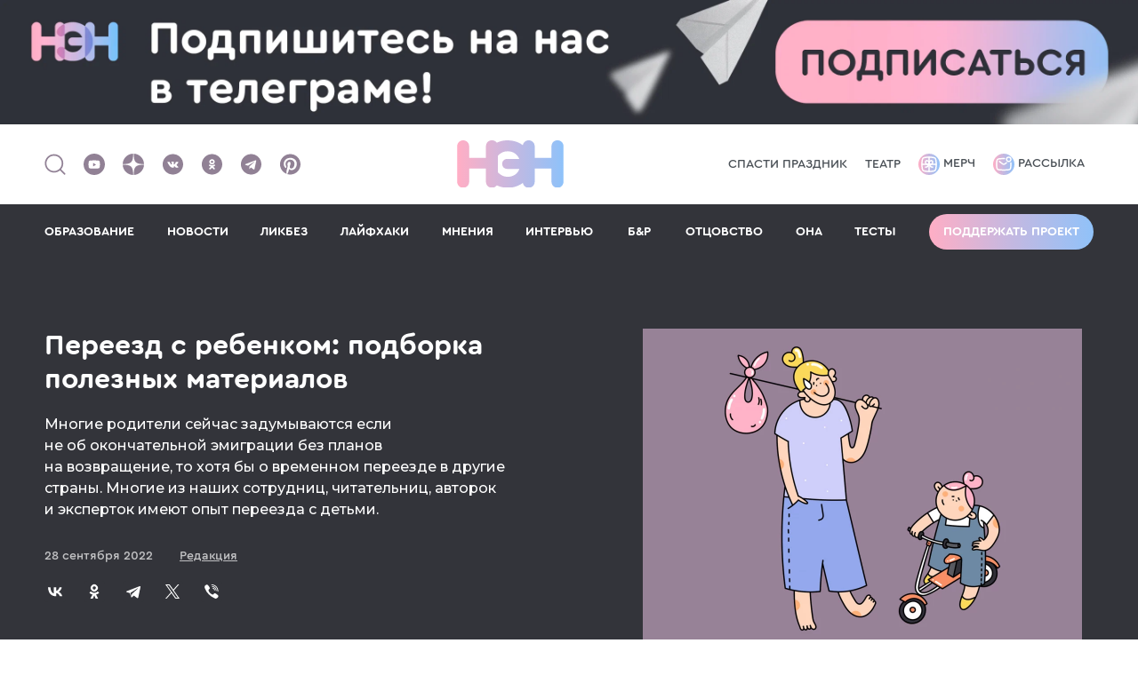

--- FILE ---
content_type: text/html; charset=UTF-8
request_url: https://n-e-n.ru/pereezd-s-rebenkom/
body_size: 16173
content:
    <!DOCTYPE html>
    <html lang="ru-RU">

    <head>
        <title>Переезд с ребенком: подборка полезных материалов</title>
<meta charset="utf-8">
<meta name="viewport" content="width=device-width,minimum-scale=1,maximum-scale=5">
<meta http-equiv="X-UA-Compatible" content="IE=edge">
<meta name="yandex-verification" content="57ec6f7eb64a7350"/>
<meta name="yandex-verification" content="468dfd0823cd5f56"/>
<meta name="google-site-verification" content="eBCSzFGfYCBvZXfqhjSNMkTxD64oPec4I5rzdZyCoMM"/>
<meta name="pmail-verification" content="3ad1f41814b0364143257c2f152d8546">
<meta name="p:domain_verify" content="76d030d387ca910fd4c25078fd37d1bd"/>
<meta name="verify-admitad" content="ddfb671477" />
<meta name="mailru-verification" content="b5142ba480c9e1c2" />
<meta name="verify-zsb8mnllsu" content="kv6css7kgy">

<meta property="fb:pages" content="1845534045662935"/>

<link rel="icon" type="image/svg+xml" href="/img/favicons/favicon.svg">
<!--<link rel="icon" type="image/png" href="/img/favicons/favicon.png">-->
<link rel="apple-touch-icon" sizes="180x180" href="/img/favicons/apple-touch-icon.png?v2">
<link rel="icon" type="image/png" sizes="32x32" href="/img/favicons/favicon-32x32.png?v2">
<link rel="icon" type="image/png" sizes="16x16" href="/img/favicons/favicon-16x16.png?v2">
<link rel="manifest" href="/img/favicons/site.webmanifest?v2">
<link rel="mask-icon" href="/img/favicons/safari-pinned-tab.svg?v2" color="#5bbad5">
<link rel="shortcut icon" href="/img/favicons/favicon.ico?v2">
<meta name="msapplication-TileColor" content="#da532c">
<meta name="msapplication-config" content="/img/favicons/browserconfig.xml?v2">
<meta name="theme-color" content="#ffffff">

<meta name="description" content="Многие родители сейчас задумываются если не об окончательной эмиграции без планов на возвращение, то хотя бы о временном переезде в другие страны. Многие из наших сотрудниц, читательниц, авторок и эксперток имеют опыт переезда с детьми.">
    <meta property="og:site_name" content="НЭН">
    <meta property="og:type" content="article">
    <meta property="og:title" content="Переезд с ребенком: подборка полезных материалов">
    <meta property="og:description" content="Многие родители сейчас задумываются если не об окончательной эмиграции без планов на возвращение, то хотя бы о временном переезде в другие страны. Многие из наших сотрудниц, читательниц, авторок и эксперток имеют опыт переезда с детьми.">
    <meta property="og:tags" content="">
    <meta property="og:url" content="https://n-e-n.ru/pereezd-s-rebenkom/">
    <meta property="og:image" content="https://n-e-n.ru/images/2022-09-28/6334096730c22_1024x512.jpg.webp">
    <meta property="og:image:width" content="1024">
    <meta property="og:image:height" content="512">


<script type="application/ld+json">{
    "@context": "https://schema.org",
    "@graph": [
        {
            "@type": "BreadcrumbList",
            "itemListElement": [
                {
                    "@type": "ListItem",
                    "position": 1,
                    "item": {
                        "@id": "https://n-e-n.ru/category/lifehacks/",
                        "name": "Лайфхаки"
                    }
                }
            ]
        },
        {
            "@type": "Article",
            "@id": "https://n-e-n.ru/pereezd-s-rebenkom/#articleBody",
            "headline": "Переезд с ребенком: подборка полезных материалов",
            "description": "Многие родители сейчас задумываются если не об окончательной эмиграции без планов на возвращение, то хотя бы о временном переезде в другие страны. Многие из наших сотрудниц, читательниц, авторок и эксперток имеют опыт переезда с детьми.",
            "image": "/images/2022-09-28/6334095a28059_1200x675.jpg.webp",
            "author": {
                "@type": "Person",
                "name": "Редакция",
                "url": "https://n-e-n.ru/user/9-redakcia/"
            },
            "publisher": {
                "@type": "Organization",
                "name": "НЭН",
                "logo": {
                    "@type": "ImageObject",
                    "url": "https://n-e-n.ru/img/nen_logo_new.svg"
                }
            },
            "datePublished": "2022-09-28T15:00:00+03:00",
            "mainEntityOfPage": {
                "@type": "WebPage",
                "@id": "https://n-e-n.ru/pereezd-s-rebenkom/#articleBody"
            },
            "articleSection": "Лайфхаки",
            "keywords": "0-6 мес, 7-12 мес, 1-2 года, 2-3 года, 3-6 лет, 7-10 лет, Подростки, общество, путешествия",
            "url": "https://n-e-n.ru/pereezd-s-rebenkom/"
        }
    ]
}</script>
        <meta name="csrf-param" content="_csrf-frontend">
<meta name="csrf-token" content="u7Byguc9FgmMdyTcB5SfVnSTk91TQsQrTRuprsKptgXx_B62lFZXYscWTeUz2dhvH_HxqSkmtVo3UNnFp--EbA==">
        <meta name="twitter:card" content="summary_large_image">
<meta name="twitter:title" content="Переезд с ребенком: подборка полезных материалов">
<meta name="twitter:description" content="Многие родители сейчас задумываются если не об окончательной эмиграции без планов на возвращение, то хотя бы о временном переезде в другие страны. Многие из наших сотрудниц, читательниц, авторок и эксперток имеют опыт переезда с детьми.">
<meta name="twitter:image" content="https://n-e-n.ru/images/2022-09-28/6334096730c22_0x0.jpg.webp">
<link href="https://n-e-n.ru/pereezd-s-rebenkom/" rel="canonical">
<link href="https://n-e-n.ru/amp/pereezd-s-rebenkom/" rel="amphtml">
<link href="/theme/scss/index.min.css?v=95" rel="stylesheet">
<link href="/setka/clients/VR2eHQZn2B2nrvZXVIMoUBobbv0ujq4W/css/6412____________________1_641.min.css" rel="stylesheet">
<link href="/theme/scss/pages/article.min.css?v=105" rel="stylesheet">
<style>
        .adfox-desktop, .adfox-mobile {
            margin: 20px 0;
        }
        </style>
<script src="/theme/js/counter.min.js?v=69"></script>    </head>

    <body>

    
    

<div class="banner-center">
    <!--AdFox START-->
    <!--ezhikezhik_2015-->
    <!--Площадка: n-e-n.ru / Desktop / Billboard 100%x200 / Branding-->
    <!--Категория: <не задана>-->
    <!--Тип баннера: Billboard-->
    <div id="adfox_16121769500717574"></div>
</div>


<header class="header">
    <div class="container">
        <div class="left">
            <a href="#">
                <span class="header__search">
                    <img src="/img/search.svg" alt="" width="26" height="27">
                </span>
            </a>
            <div class="social">
    <a href="https://www.youtube.com/@CHIPSjournal" target="_blank"
       aria-label="Наш Youtube канал">
        <svg width="24" height="24"><use xlink:href="/img/soc.sprite.svg?v=3#soc-youtube"></use></svg>
    </a>
    <a href="https://dzen.ru/nenru" target="_blank" aria-label="Наша страница в Дзен">
        <svg width="24" height="24"><use xlink:href="/img/soc.sprite.svg?v=3#soc-zen"></use></svg>
    </a>
    <a href="https://vk.com/net_eto_normalno" target="_blank" aria-label="Наше сообщество в VK">
        <svg width="25" height="24"><use xlink:href="/img/soc.sprite.svg?v=3#soc-vk"></use></svg>
    </a>
    <!-- mail.ru -->
    <a href="https://ok.ru/netetonorm" target="_blank" aria-label="Наша страница в Одноклассниках">
        <svg width="25" height="24"><use xlink:href="/img/soc.sprite.svg?v=3#soc-ok"></use></svg>
    </a>
    <a href="https://telegram.me/net_etonorm" target="_blank" aria-label="Наш канал в Телеграм">
        <svg width="25" height="24"><use xlink:href="/img/soc.sprite.svg?v=3#soc-tg"></use></svg>
    </a>
    <a href="https://www.pinterest.com/net_eto_normalno/" target="_blank"
       aria-label="Наша страница в Pinterest">
        <svg width="25" height="24"><use xlink:href="/img/soc.sprite.svg?v=3#soc-pinterest"></use></svg>
    </a>
</div>
        </div>
        <div class="header__logo">
            <a href="/" aria-label="Логотип">
                <img src="/img/nen_logo_new.svg" alt="">
            </a>
        </div>
        <div class="spec-project header-link">
                            <a href="https://kto-ukral-prazdnik.n-e-n.ru/?utm_source=nen" target="_blank">Спасти праздник</a>                            <a href="https://n-e-n.ru/mandariny-na-yolke-i-domashniy-teatr/" target="_blank">Театр</a>                    </div>
        <div class="right header-link">
            <a href="https://shop.n-e-n.ru/" target="_blank">
                <img src="/img/merch.svg" alt="">
                Мерч
            </a>
            <a href="https://mailganer.com/landing/53233/" id="rasssylka" target="_blank">
                <img src="/img/rassylka.svg" alt="">
                Рассылка
            </a>
        </div>
        <div class="button-menu-container">
                        <div class="header__button-menu">
                <span class="line"></span><span class="line"></span><span class="line"></span>
            </div>
        </div>
    </div>

    <div class="header__menu">
        <div class="container">
            <div class="link-menu"><a class="" href="https://n-e-n.ru/tag/88/%D0%BE%D0%B1%D1%80%D0%B0%D0%B7%D0%BE%D0%B2%D0%B0%D0%BD%D0%B8%D0%B5/" target="_self">ОБРАЗОВАНИЕ</a></div><div class="link-menu"><a class="" href="/category/ithappened/" target="_self">НОВОСТИ</a></div><div class="link-menu"><a class="" href="/category/diy/" target="_self">ЛИКБЕЗ</a></div><div class="link-menu"><a class="" href="/category/lifehacks/" target="_self">ЛАЙФХАКИ</a></div><div class="link-menu"><a class="" href="/category/opinions/" target="_self">МНЕНИЯ</a></div><div class="link-menu"><a class="" href="/category/interview/" target="_self">ИНТЕРВЬЮ</a></div><div class="link-menu"><a class="" href="/category/bnr/" target="_self">Б&Р</a></div><div class="link-menu"><a class="" href="/category/fathers/" target="_self">ОТЦОВСТВО</a></div><div class="link-menu"><a class="" href="/tag/102/она/" target="_self">ОНА</a></div><div class="link-menu"><a class="" href="/quizes/" target="_self">ТЕСТЫ</a></div>                            <div class="show-mobile"><a href="https://kto-ukral-prazdnik.n-e-n.ru/?utm_source=nen" target="_blank">Спасти праздник</a></div>
                            <div class="show-mobile"><a href="https://n-e-n.ru/mandariny-na-yolke-i-domashniy-teatr/" target="_blank">Театр</a></div>
                        <div>
                <a class="button border-gradient support-project" href="/donation/">Поддержать проект</a>
            </div>
            <div class="header__social-mobile">
                <div class="social">
                    <div class="social">
    <a href="https://www.youtube.com/@CHIPSjournal" target="_blank"
       aria-label="Наш Youtube канал">
        <svg width="24" height="24"><use xlink:href="/img/soc.sprite.svg?v=3#soc-youtube"></use></svg>
    </a>
    <a href="https://dzen.ru/nenru" target="_blank" aria-label="Наша страница в Дзен">
        <svg width="24" height="24"><use xlink:href="/img/soc.sprite.svg?v=3#soc-zen"></use></svg>
    </a>
    <a href="https://vk.com/net_eto_normalno" target="_blank" aria-label="Наше сообщество в VK">
        <svg width="25" height="24"><use xlink:href="/img/soc.sprite.svg?v=3#soc-vk"></use></svg>
    </a>
    <!-- mail.ru -->
    <a href="https://ok.ru/netetonorm" target="_blank" aria-label="Наша страница в Одноклассниках">
        <svg width="25" height="24"><use xlink:href="/img/soc.sprite.svg?v=3#soc-ok"></use></svg>
    </a>
    <a href="https://telegram.me/net_etonorm" target="_blank" aria-label="Наш канал в Телеграм">
        <svg width="25" height="24"><use xlink:href="/img/soc.sprite.svg?v=3#soc-tg"></use></svg>
    </a>
    <a href="https://www.pinterest.com/net_eto_normalno/" target="_blank"
       aria-label="Наша страница в Pinterest">
        <svg width="25" height="24"><use xlink:href="/img/soc.sprite.svg?v=3#soc-pinterest"></use></svg>
    </a>
</div>
                </div>
            </div>
        </div>
    </div>

        <!--AdFox START-->
    <!--ezhikezhik_2015-->
    <!--Площадка: n-e-n.ru / Mobile / Mobile_Top-->
    <!--Категория: <не задана>-->
    <!--Тип баннера: Mobile-->
    <div id="adfox_161217702470014171"></div>
    </header>

    
<div class="article-page article-page-image-2">
    <div class="inner-page-content-branding">
        <!-- Контейнер для брендинга -->
    </div>
    <div class="bg-block">
        <div class="container-inner">
            <div class="container-inner__left">
                <div class="container-small">
                    <div class="frame-container">
                        <div class="title">
                            <a href="/category/lifehacks/">
                                Лайфхаки                            </a>
                        </div>
                                                                    </div>
                </div>
            </div>
        </div>
        <div class="container">
            <div class="card-page bg-none">
                <div class="card-page__left">
                    <h1 class="title-h1">
                        Переезд с ребенком: подборка полезных материалов                    </h1>

                    <div class="text-page">Многие родители сейчас задумываются если не об окончательной эмиграции без планов на возвращение, то хотя бы о временном переезде в другие страны. Многие из наших сотрудниц, читательниц, авторок и эксперток имеют опыт переезда с детьми.</div>
                    <div class="info">
                        <time class="date" datetime="2022-09-28">
                            28 сентября 2022                        </time>
                        <div class="name">
                            <a href="https://n-e-n.ru/user/9-redakcia/">
                                <span>Редакция</span>
                            </a>
                        </div>
                    </div>
                    <div class="social-2">
                        <style>
    .ya-share2__list li {
        margin: 10px 10px 10px 10px !important;
    }
    .ya-share2__list li:first-child {
        margin-left: 0 !important;
    }

    .ya-share2__container.ya-share2__container_color-scheme_blackwhite .ya-share2__badge,
    .ya-share2__container.ya-share2__container_color-scheme_blackwhite .ya-share2__mobile-popup-badge {
        background-color: #33343A;
    }
</style>
<script src="https://yastatic.net/share2/share.js"></script>
<div class="ya-share2" data-curtain data-color-scheme="blackwhite"
     data-services="vkontakte,odnoklassniki,telegram,twitter,viber">
</div>                    </div>
                </div>
                                <div class="card-page__right">
                    <div class="image">
                        <img src="/images/2022-09-28/6334095a28059_1040x720.jpg.webp"
                             alt=""
                             title="">

                    </div>
                                            <div class="image-caption">
                            Иллюстрация Лизы Стрельцовой                        </div>
                                    </div>
                            </div>
        </div>
    </div>
    <div class="container-inner">
        <div class="container-inner__left">
            <div class="container-small">
                                    <div class="tags">
                                                    <div class="tag">#<a href="/tag/1/0-6 мес/">0-6 мес</a></div>
                                                    <div class="tag">#<a href="/tag/2/7-12 мес/">7-12 мес</a></div>
                                                    <div class="tag">#<a href="/tag/3/1-2 года/">1-2 года</a></div>
                                                    <div class="tag">#<a href="/tag/4/2-3 года/">2-3 года</a></div>
                                                    <div class="tag">#<a href="/tag/5/3-6 лет/">3-6 лет</a></div>
                                                    <div class="tag">#<a href="/tag/6/7-10 лет/">7-10 лет</a></div>
                                                    <div class="tag">#<a href="/tag/7/Подростки/">Подростки</a></div>
                                                    <div class="tag">#<a href="/tag/12/общество/">общество</a></div>
                                                    <div class="tag">#<a href="/tag/38/путешествия/">путешествия</a></div>
                                            </div>
                
                                    <div class="article-content" id="articleBody">
                        <div class="stk-post stk-layout_6col_26605 stk-theme_35113" data-stk="{&quot;images&quot;:[]}" data-ui-id="post" data-ce-tag="post" data-reset-type="class" data-layout-type="limited" data-editor-version="3.2.8-rc1"><p class="stk-reset stk-theme_35113__mb_15" data-ce-tag="paragraph">Чтобы помочь вам найти все наши материалы по&nbsp;теме эмиграции, составили для вас подборку, которая поможет сориентироваться в&nbsp;теме, начать действовать и&nbsp;помогать себе и&nbsp;детям справиться со&nbsp;всеми трудностями, которые неизбежно повлечет за&nbsp;собой переезд.</p><div class="stk-grid" data-ce-tag="grid"><div data-col-width="1" class="stk-grid-col" data-stk-css="" data-stk-css-m="" data-ce-tag="grid-col"><a class="stk-theme_35113__stk-btn_1586787256182 stk-theme_35113__style_font_style-1579550493795 stk-reset align-left" href="#doroga" data-stk-button="1" data-ce-tag="button">Дорога</a></div><div data-col-width="1" class="stk-grid-col" data-stk-css="" data-stk-css-m="" data-ce-tag="grid-col"><a class="stk-theme_35113__stk-btn_1586787256182 stk-theme_35113__style_font_style-1579550493795 stk-reset align-left" href="#adaptacija" data-stk-button="1" data-ce-tag="button">Адаптация</a></div><div data-col-width="1" class="stk-grid-col" data-stk-css="" data-stk-css-m="" data-ce-tag="grid-col"><a class="stk-theme_35113__stk-btn_1586787256182 stk-theme_35113__style_font_style-1579550493795 stk-reset align-left" href="#obr" data-stk-button="1" data-ce-tag="button">Образование</a></div><div data-col-width="1" class="stk-grid-col" data-stk-css="" data-stk-css-m="" data-ce-tag="grid-col"><a class="stk-theme_35113__stk-btn_1586787256182 stk-theme_35113__style_font_style-1579550493795 stk-reset align-left" href="#knigi" data-stk-button="1" data-ce-tag="button">Книги</a></div><div data-col-width="1" class="stk-grid-col stk-grid-col_last" data-ce-tag="grid-col"><a class="stk-theme_35113__stk-btn_1586787256182 stk-theme_35113__style_font_style-1579550493795 stk-reset align-left" href="#opyt" data-stk-button="1" data-ce-tag="button">Опыт</a></div><div data-col-width="1" class="stk-grid-col stk-grid-col_empty" data-ce-tag="grid-col"><p class="ce-element--empty stk-element_no-text stk-reset" data-ce-tag="paragraph"></p></div></div><h3 class="stk-theme_35113__style_medium_header stk-theme_35113__mb_05 stk-reset" data-ce-tag="paragraph" id="doroga"><strong class="stk-reset">Дорога</strong></h3><ul class="stk-theme_35113__mb_15 stk-reset stk-theme_35113__style_small_header" data-ce-tag="list"><li class="stk-reset stk-list-item stk-theme_35113__style_small_header" data-ce-tag="list-item"><a href="https://chips-journal.ru/reviews/10-neocevidnyh-lajfhakov-dla-dolgoj-dorogi-s-det-mi-v-masine" target="_blank" class="stk-reset">Лайфхаки для долгой дороги на&nbsp;машине</a></li><li class="stk-reset stk-list-item stk-theme_35113__style_small_header" data-ce-tag="list-item"><a href="https://n-e-n.ru/puteshestvie-s-rebenkom/" target="_blank" class="stk-reset">Лайфхаки для долгой дороги на&nbsp;машине 2</a></li><li class="stk-reset stk-list-item stk-theme_35113__style_small_header" data-ce-tag="list-item"><a href="https://chips-journal.ru/reviews/doroga-bez-gadzetov-cem-zanat-rebenka-v-masine" target="_blank" class="stk-reset">Чем занять ребенка в&nbsp;машине</a> (развлечения без гаджетов&nbsp;— подойдет детям, которых укачивает от&nbsp;экранов)</li><li class="stk-reset stk-list-item stk-theme_35113__style_small_header" data-ce-tag="list-item"><a href="https://chips-journal.ru/nd/mam-eshe-dolgo" target="_blank" class="stk-reset">Чем занять ребенка в&nbsp;машине 2</a></li><li class="stk-reset stk-list-item stk-theme_35113__style_small_header" data-ce-tag="list-item"><a href="https://n-e-n.ru/autobaby/" target="_blank" class="stk-reset">Что взять в&nbsp;машину, чтобы облегчить ребенку длительный переезд</a></li><li class="stk-reset stk-list-item stk-theme_35113__style_small_header" data-ce-tag="list-item"><a href="https://chips-journal.ru/reviews/a-kogda-my-uze-priletim-cem-zanat-rebenka-v-samolete" target="_blank" class="stk-reset" data-gtm-vis-has-fired-10171822_255="1">Чем занять ребенка в&nbsp;самолете</a> (бонус:&nbsp;<a href="https://chips-journal.ru/reviews/kogda-rebenok-mozet-putesestvovat-odin-otvecaem-na-vaznye-voprosy" target="_blank" class="stk-reset" data-gtm-vis-has-fired-10171822_255="1">все, что вам нужно знать</a>, если вам придется отправить ребенка в&nbsp;самостоятельный перелет)</li><li class="stk-reset stk-list-item stk-theme_35113__style_small_header" data-ce-tag="list-item"><a href="https://n-e-n.ru/train/" target="_blank" class="stk-reset">Как организовать поездку на&nbsp;поезде</a></li><li class="stk-reset stk-list-item stk-theme_35113__style_small_header" data-ce-tag="list-item"><a href="https://chips-journal.ru/reviews/15-kompaktnyh-igr-dla-otpuska" target="_blank" class="stk-reset">Компактные игры в&nbsp;дорогу</a></li><li class="stk-reset stk-list-item stk-theme_35113__style_small_header" data-ce-tag="list-item"><a href="https://chips-journal.ru/reviews/5-durackih-no-effektivnyh-sposobov-napravit-razdrazenie-detej-v-bezopasnoe-ruslo" target="_blank" class="stk-reset">Как успокоить ребенка в&nbsp;дороге</a></li><li class="stk-reset stk-list-item stk-theme_35113__style_small_header" data-ce-tag="list-item"><a href="https://chips-journal.ru/reviews/pereezd-s-rebenkom-7-poleznyh-sovetov" target="_blank" class="stk-reset">Как организовать переезд: короткая инструкция</a></li></ul><h3 class="stk-theme_35113__style_medium_header stk-theme_35113__mb_05 stk-reset" data-ce-tag="paragraph" id="adaptacija">Адаптация на&nbsp;новом месте</h3><ul class="stk-theme_35113__mb_15 stk-reset stk-theme_35113__style_small_header" data-ce-tag="list"><li class="stk-reset stk-list-item stk-theme_35113__style_small_header" data-ce-tag="list-item"><a href="https://chips-journal.ru/reviews/Deti-i-emigracia-eto-neprosto" target="_blank" class="stk-reset">Разборов мифов о&nbsp;детях в&nbsp;эмиграции</a></li><li class="stk-reset stk-list-item stk-theme_35113__style_small_header" data-ce-tag="list-item"><a href="https://chips-journal.ru/reviews/adaptacia-v-emigracii" target="_blank" class="stk-reset">Что нужно знать об&nbsp;адаптации взрослых</a></li><li class="stk-reset stk-list-item stk-theme_35113__style_small_header" data-ce-tag="list-item"><a href="https://chips-journal.ru/nd/ne-otmenit" target="_blank" class="stk-reset">Как помочь ребенку освоиться в&nbsp;новой стране</a></li><li class="stk-reset stk-list-item stk-theme_35113__style_small_header" data-ce-tag="list-item"><a href="https://chips-journal.ru/nd/priznaki-i-simptomi-stressa" target="_blank" class="stk-reset">Стресс у&nbsp;ребенка: что делать</a></li><li class="stk-reset stk-list-item stk-theme_35113__style_small_header" data-ce-tag="list-item"><a href="https://chips-journal.ru/reviews/9-tehnik-pomosi-pri-detskom-stresse-dla-roditela-i-rebenka" target="_blank" class="stk-reset">Разбор техник помощи себе и&nbsp;ребенку при стрессе</a></li><li class="stk-reset stk-list-item stk-theme_35113__style_small_header" data-ce-tag="list-item"><a href="https://chips-journal.ru/nd/pomosch-detiam-posle-travmiruyuschego-sobytiya" target="_blank" class="stk-reset">Как помочь детям пережить перемены</a></li></ul><h3 class="stk-theme_35113__style_medium_header stk-theme_35113__mb_05 stk-reset" data-ce-tag="paragraph" id="obr">Образование</h3><ul class="stk-theme_35113__mb_15 stk-reset stk-theme_35113__style_small_header" data-ce-tag="list"><li class="stk-reset stk-list-item stk-theme_35113__style_small_header" data-ce-tag="list-item"><a href="https://chips-journal.ru/nd/zachem-sokhranat-russkiy-yazyk" target="_blank" class="stk-reset">Зачем сохранять русский язык ребенку</a></li><li class="stk-reset stk-list-item stk-theme_35113__style_small_header" data-ce-tag="list-item"><a href="https://chips-journal.ru/reviews/kak-podgotovit-rebenka-k-perevodu-v-druguu-skolu-cek-list-dla-roditelej" target="_blank" class="stk-reset">Перевод в&nbsp;другую школу: что учесть</a></li><li class="stk-reset stk-list-item stk-theme_35113__style_small_header" data-ce-tag="list-item"><a href="https://n-e-n.ru/shkola-emigracia/" target="_blank" class="stk-reset">Как выбрать школу в&nbsp;новой стране</a></li><li class="stk-reset stk-list-item stk-theme_35113__style_small_header" data-ce-tag="list-item"><a href="https://chips-journal.ru/reviews/15-skol-gde-mozno-ucit-sa-distancionno" target="_blank" class="stk-reset">15 школ для дистанционного образования</a></li><li class="stk-reset stk-list-item stk-theme_35113__style_small_header" data-ce-tag="list-item"><a href="https://chips-journal.ru/reviews/distancionnye-skoly-i-eksternaty" target="_blank" class="stk-reset">Еще несколько вариантов для удаленного обучения</a></li><li class="stk-reset stk-list-item stk-theme_35113__style_small_header" data-ce-tag="list-item"><a href="https://chips-journal.ru/reviews/semejnoe-obrazovanie-cto-vam-nuzno-znat-esli-vy-ne-sobiraetes-otdavat-rebenka-v-skolu" target="_blank" class="stk-reset">Что нужно знать о&nbsp;системе семейного образования</a></li></ul><h3 class="stk-theme_35113__style_medium_header stk-theme_35113__mb_05 stk-reset" data-ce-tag="paragraph" id="knigi">Книги</h3><ul class="stk-theme_35113__mb_15 stk-reset stk-theme_35113__style_small_header" data-ce-tag="list"><li class="stk-reset stk-list-item stk-theme_35113__style_small_header" data-ce-tag="list-item"><a href="https://chips-journal.ru/reviews/pereezd-i-deti-knigi-dla-teh-kto-uehal-i-dla-teh-kto-ostalsa" target="_blank" class="stk-reset">Подборка детских книг об&nbsp;эмиграции и&nbsp;переезде</a></li><li class="stk-reset stk-list-item stk-theme_35113__style_small_header" data-ce-tag="list-item"><a href="https://chips-journal.ru/reviews/6-knig-o-peremenah" target="_blank" class="stk-reset">Подборка книг о&nbsp;больших переменах в&nbsp;жизни</a></li><li class="stk-reset stk-list-item stk-theme_35113__style_small_header" data-ce-tag="list-item"><a href="https://chips-journal.ru/reviews/vospominania-detej-ob-emigracii-pervoj-volny" target="_blank" class="stk-reset">Фрагменты из&nbsp;книги «Дети эмиграции»</a> (воспоминания о&nbsp;переездах во&nbsp;время Гражданской войны)</li><li class="stk-reset stk-list-item stk-theme_35113__style_small_header" data-ce-tag="list-item"><a href="https://chips-journal.ru/reviews/7-zahvatyvausih-detskih-knig-o-putesestviah" target="_blank" class="stk-reset">Подборка книг о&nbsp;путешествиях</a></li></ul><h3 class="stk-theme_35113__style_medium_header stk-theme_35113__mb_05 stk-reset" data-ce-tag="paragraph" id="opyt">Личный опыт</h3><ul class="stk-reset stk-theme_35113__mb_15 stk-theme_35113__style_small_header" data-ce-tag="list"><li class="stk-reset stk-list-item stk-theme_35113__style_small_header" data-ce-tag="list-item"><a href="https://chips-journal.ru/reviews/interv-u-s-pisatel-nicej-mariej-danilovoj" target="_blank" class="stk-reset">Об&nbsp;эмиграции глазами ребенка, выборе школ и&nbsp;организации первых месяцев на&nbsp;новом месте&nbsp;— писательница Анна Данилова</a></li><li class="stk-reset stk-list-item stk-theme_35113__style_small_header" data-ce-tag="list-item"><a href="https://n-e-n.ru/slozhnosti-emigracii/" target="_blank" class="stk-reset">О&nbsp;том, что нужно продумать, если вы&nbsp;планируете не&nbsp;срочный переезд&nbsp;— Ира Зезюлина</a></li><li class="stk-reset stk-list-item stk-theme_35113__style_small_header" data-ce-tag="list-item"><a href="https://n-e-n.ru/katja-furtseva/" target="_blank" class="stk-reset">Оптимистичная история Кати Фурцевой&nbsp;— о&nbsp;переезде с&nbsp;тремя детьми, мужем и&nbsp;любимыми питомцами в&nbsp;США</a></li><li class="stk-reset stk-list-item stk-theme_35113__style_small_header" data-ce-tag="list-item"><a href="https://n-e-n.ru/3lingv/" target="_blank" class="stk-reset">Об&nbsp;особенностях воспитания ребенка в&nbsp;мультиязычной среде&nbsp;— Катя Статкус</a></li><li class="stk-reset stk-list-item stk-theme_35113__style_small_header" data-ce-tag="list-item"><a href="https://n-e-n.ru/roditelstvo-v-arizone/" target="_blank" class="stk-reset">О&nbsp;привыкании к&nbsp;новой культуре воспитания, родительства и&nbsp;общения&nbsp;— читательница НЭН из&nbsp;Аризоны</a></li><li class="stk-reset stk-list-item stk-theme_35113__style_small_header" data-ce-tag="list-item"><a href="https://n-e-n.ru/preschoolworld/?" target="_blank" class="stk-reset">О&nbsp;том&nbsp;— как работают детские сады разных стран</a></li><li class="stk-reset stk-list-item stk-theme_35113__style_small_header" data-ce-tag="list-item"><a class="stk-reset" href="https://n-e-n.ru/italydaycare/" target="_blank">О&nbsp;том, как работают детские сады в&nbsp;Италии&nbsp;— Юлия Гармашова</a></li></ul><p class="stk-reset stk-theme_35113__mb_05" data-ce-tag="paragraph">Конечно, это далеко не&nbsp;самый полный перечень информации, который вам может пригодиться, но&nbsp;эта подборка&nbsp;— своеобразное вступление к&nbsp;серии материалов, в&nbsp;которых мы&nbsp;хотим поднять тему смены места жительства с&nbsp;детьми. Если вы&nbsp;недавно переехали с&nbsp;ребенком в&nbsp;другую страну, напишите нам на&nbsp;readers@chips-journal.ru.</p><p class="stk-reset" data-ce-tag="paragraph">Если вы&nbsp;уже на&nbsp;новом месте и&nbsp;хотите сохранить или приумножить связь с&nbsp;русскоязычным родительским сообществом, подпишитесь на&nbsp;телеграм-канал «<a href="https://t.me/snimipanamku" target="_blank" class="stk-reset">Вася, сними панамку</a>». Этот проект ведут наши коллеги из&nbsp;медиа «Наши дети».</p><p class="stk-reset stk-theme_35113__mb_15" data-ce-tag="paragraph">Остаемся на&nbsp;связи!</p><figure class="stk-reset stk-image-figure" data-ce-tag="image-figure"><div class="stk-mask" data-ce-tag="mask"><a href="mailto:readers@chips-journal.ru" class="stk-reset stk-link" target="_blank"><img src="https://n-e-n.ru/images/2022-06-15/62a9ae5451342_0x0.jpg" data-image-id="2022-06-15/62a9ae5451342.jpg" data-image-name="сниппет.jpg" width="1457" height="590" loading="lazy" class="stk-image stk-reset"/></a></div></figure></div>                    </div>
                
                                    <div class="tags">
                                                    <div class="tag">#<a href="/tag/1/0-6 мес/">0-6 мес</a></div>
                                                    <div class="tag">#<a href="/tag/2/7-12 мес/">7-12 мес</a></div>
                                                    <div class="tag">#<a href="/tag/3/1-2 года/">1-2 года</a></div>
                                                    <div class="tag">#<a href="/tag/4/2-3 года/">2-3 года</a></div>
                                                    <div class="tag">#<a href="/tag/5/3-6 лет/">3-6 лет</a></div>
                                                    <div class="tag">#<a href="/tag/6/7-10 лет/">7-10 лет</a></div>
                                                    <div class="tag">#<a href="/tag/7/Подростки/">Подростки</a></div>
                                                    <div class="tag">#<a href="/tag/12/общество/">общество</a></div>
                                                    <div class="tag">#<a href="/tag/38/путешествия/">путешествия</a></div>
                                            </div>
                            </div>

            <!--AdFox START-->
            <!--ezhikezhik_2015-->
            <!--Площадка: n-e-n.ru / Desktop / Inpage After Article-->
            <!--Категория: <не задана>-->
            <!--Тип баннера: Inpage-->
            <div id="adfox_161217712291753789"></div>

            <!--AdFox START-->
            <!--ezhikezhik_2015-->
            <!--Площадка: n-e-n.ru / Mobile / Mobile_After_Article-->
            <!--Категория: <не задана>-->
            <!--Тип баннера: Mobile-->
            <div id="adfox_161217715304012547"></div>

        </div>
                            <div class="container-inner__right">
                <div class="card-promo-container">
                    <!--AdFox START-->
                    <!--ezhikezhik_2015-->
                    <!--Площадка: n-e-n.ru / Desktop / Sidebar_1-->
                    <!--Категория: <не задана>-->
                    <!--Тип баннера: Sidebar-->
                    <div id="adfox_16121772087386157"></div>
                </div>
            </div>
            </div>
    <div class="interest-2">
        <div class="container">
            <div class="interest-2__container">
                <div class="interest__title">ВАМ БУДЕТ ИНТЕРЕСНО</div>
<section class="slider-wrapper">
    <button class="slide-arrow slide-arrow-prev">&#8249;</button>
    <button class="slide-arrow slide-arrow-next">&#8250;</button>
    <ul class="items slides-container">
                    <li class="item int-slide">
                <a class="image" href="/k-chemu-privodit-nasilie-v-detstve-lichnaya-istoria/" target="_blank">
                                    </a>
                <a class="subtitle" href="/category/opinions/" target="_blank">
                    Мнения                </a>
                <a class="title" href="/k-chemu-privodit-nasilie-v-detstve-lichnaya-istoria/" target="_blank">
                    &laquo;Я&nbsp;&mdash; все&nbsp;то, чего моя мать терпеть не&nbsp;может&raquo;. К&nbsp;чему приводит насилие в&nbsp;детстве                </a>
                            </li>
                    <li class="item int-slide">
                <a class="image" href="/kakie-knigi-zastavlaut-plakat-rossian/" target="_blank">
                                            <img src="/images/2026-01-20/696f229eb1917_560x320.jpg.webp"
                             alt="Фото: Yuliasis | Shutterstock | Fotodom">
                                    </a>
                <a class="subtitle" href="/category/view/?alias=%25d0%25b1%25d0%25b5%25d0%25b7-%25d1%2580%25d1%2583%25d0%25b1%25d1%2580%25d0%25b8%25d0%25ba%25d0%25b8" target="_blank">
                    Без рубрики                </a>
                <a class="title" href="/kakie-knigi-zastavlaut-plakat-rossian/" target="_blank">
                    Какие книги заставляют плакать россиян                </a>
                            </li>
                    <li class="item int-slide">
                <a class="image" href="/muzhchina-opublikoval-v-seti-spisok-ego-detskih-domashnih-obazannostey/" target="_blank">
                                            <img src="/images/2026-01-20/696f1d1458d48_560x320.jpg.webp"
                             alt="">
                                    </a>
                <a class="subtitle" href="/category/ithappened/" target="_blank">
                    Новости                 </a>
                <a class="title" href="/muzhchina-opublikoval-v-seti-spisok-ego-detskih-domashnih-obazannostey/" target="_blank">
                    Мужчина опубликовал в&nbsp;сети список его детских домашних обязанностей                </a>
                            </li>
                    <li class="item int-slide">
                <a class="image" href="/5-mifov-o-zhenskom-zdorovie/" target="_blank">
                                            <img src="/images/2026-01-19/696e487bbb227_560x320.jpg.webp"
                             alt="Фото: SewCreamStudio | Shutterstock | Fotodom">
                                    </a>
                <a class="subtitle" href="/category/opinions/" target="_blank">
                    Мнения                </a>
                <a class="title" href="/5-mifov-o-zhenskom-zdorovie/" target="_blank">
                    5&nbsp;мифов о&nbsp;женском здоровье. Развенчивают врачи                </a>
                            </li>
            </ul>
</section>
                <!--
                <hr class="hr">
                <div class="form-container">
                    <div class="title">Чтобы не пропустить всё самое интересное<br> — подпишитесь на нашу рассылку</div>
                    <form class="form">
                        <div class="form__top">
                            <div class="form-group">
                                <input type="email" placeholder="Ваш e-mail">
                            </div>
                            <div class="button-container">
                                <button class="button bold black-text">Подписаться</button>
                            </div>
                        </div>
                        <div class="form__bottom">
                            <div class="form-group-check">
                                <input id="check" type="checkbox" name="">
                                <label for="check">Нажимая на кнопку, Вы соглашаетесь с Политикой конфиденциальности и Правилами обработки персональных данных</label>
                            </div>
                        </div>
                    </form>
                </div>
                -->
            </div>
        </div>
    </div>

    <div class="container-inner">
        <div class="cards cards-2">
            <div class="cards__left">
                <div class="card card-big">
    <div class="card-big__left">
        <a class="subtitle" href="/category/lifehacks/">
            Лайфхаки        </a>
        <a class="title" href="/morningafterwtf/">
            20 вещей, которые ждут вас сразу после родов        </a>
        <div class="text">
            Как известно, после родов все только начинается. И&nbsp;дело не только в пеленках и бессонных ночах. Тело, эмоции, отношения с близкими — все словно переживает...        </div>
            </div>
    <div class="card-big__right">
        <a class="image" href="/morningafterwtf/">
                            <img src="/images/2025-11-12/69147102ed4ee_628x716.jpg.webp"
                     alt="Иллюстрация НЭН">
                    </a>
    </div>
</div>

<div class="card card-medium">
    <div class="card-medium__top">
        <a class="image" href="/pregnantbody/">
                            <img src="/images/2025-11-20/691ee9be3ca22_596x400.jpg.webp"
                     alt="Фото: Everett Collection | Shutterstock | Fotodom">
                    </a>
    </div>
    <div class="card-medium__bottom">
        <div>
            <a class="subtitle" href="/category/bnr/">
                Б&Р            </a>
        </div>
        <a class="title" href="/pregnantbody/">
            Живот с обложки: как беременное тело стало объектом массовой культуры        </a>
            </div>
</div>

<div class="card card-medium">
    <div class="card-medium__top">
        <a class="image" href="/reese/">
                            <img src="/images/2025-09-23/68d29496977c1_596x400.jpg.webp"
                     alt="Фото: Jaguar PS | Shutterstock | Fotodom">
                    </a>
    </div>
    <div class="card-medium__bottom">
        <div>
            <a class="subtitle" href="/category/opinions/">
                Мнения            </a>
        </div>
        <a class="title" href="/reese/">
            10 цитат Риз Уизерспун о родительстве        </a>
            </div>
</div>

<div class="card card-medium">
    <div class="card-medium__top">
        <a class="image" href="/mentalstate/">
                            <img src="/images/2025-11-01/69061061c2e95_596x400.jpg.webp"
                     alt="Иллюстрация Насти Железняк">
                    </a>
    </div>
    <div class="card-medium__bottom">
        <div>
            <a class="subtitle" href="/category/opinions/">
                Мнения            </a>
        </div>
        <a class="title" href="/mentalstate/">
            Ментальное здоровье после родов: важная и недооцененная тема        </a>
            </div>
</div>
<div class="card card-small">
    <a class="subtitle" href="/category/opinions/">
        Мнения    </a>
    <a class="title" href="/annwords/">
        10 цитат Энн Хэтэуэй о материнстве и его вызовах    </a>
    </div>

<div class="card card-small">
    <a class="subtitle" href="/category/opinions/">
        Мнения    </a>
    <a class="title" href="/scarjo/">
        «С появлением ребенка в твоем сердце будто образуется дополнительное пространство»: 8 цитат Скарлетт Йоханссон о родительстве    </a>
    </div>

<div class="card card-small">
    <a class="subtitle" href="/category/lifehacks/">
        Лайфхаки    </a>
    <a class="title" href="/changethesystem/">
        11 шагов, которые может сделать государство для реальной поддержки родительства    </a>
    </div>

<div class="card card-big reverse">
    <div class="card-big__left">
        <a class="subtitle" href="/category/bnr/">
            Б&Р        </a>
        <a class="title" href="/dontbeahero/">
            Не спешите быть Чудо-женщиной: 6 ошибок, которых стоит избегать после родов        </a>
        <div class="text">
            После рождения ребёнка организм и психика женщины переживают колоссальную перестройку. Но многие мамы стремятся как можно скорее вернуться к привычному ритму и...        </div>
            </div>
    <div class="card-big__right">
        <a class="image" href="/dontbeahero/">
                            <img src="/images/2025-09-26/68d66edbadbcb_628x716.jpg.webp"
                     alt="Коллаж с фото: gpointstudio| Shutterstock | Fotodom">
                    </a>
    </div>
</div>
<div class="card card-small">
    <a class="subtitle" href="/category/opinions/">
        Мнения    </a>
    <a class="title" href="/studentmomspeaks/">
        «‎У меня был шок, страх — как же так, мне шестнадцать с половиной лет, как отреагируют родители»: монолог о раннем материнстве и студенчестве    </a>
    </div>

            </div>
            <div class="container-inner__right">
                <div class="card-promo-container" style="margin-top: 0;">
                    <div class="sidebar-item" style="position: sticky; top: 20px;">
    <!--AdFox START-->
    <!--ezhikezhik_2015-->
    <!--Площадка: n-e-n.ru / Desktop / Sidebar_2 (Sticky)-->
    <!--Категория: <не задана>-->
    <!--Тип баннера: Sidebar-->
    <div id="adfox_161217724184428939"></div>
</div>                </div>
            </div>

        </div>
    </div>

</div>

<div class="container-inner">
    <!-- Yandex.RTB C-A-447072-36 -->
    <div id="yandex_rtb_rek-widget"></div>
</div>

<script>
    const target = document.getElementById("articleBody");

    // Цели и их процентные позиции
    const checkpoints = [
        { percent: 30, goal: 'scroll30' },
        { percent: 50, goal: 'scroll50' },
        { percent: 60, goal: 'scroll60' },
        { percent: 100, goal: 'scroll100' }
    ];

    // Чтобы не отправлять одну цель несколько раз
    let firedGoals = new Set();

    window.addEventListener("scroll", () => {
        const rect = target.getBoundingClientRect();
        const viewportHeight = window.innerHeight;

        // сколько всего высоты блока видно от начала до нижней границы окна
        const visible = Math.min(viewportHeight - rect.top, rect.height);

        // процент прокрутки блока (0–100)
        const scrolledPercent = Math.max(0, Math.min(100, (visible / rect.height) * 100));

        checkpoints.forEach(({ percent, goal }) => {
            if (scrolledPercent >= percent && !firedGoals.has(goal)) {
                console.log(`Достигнуто ${percent}%`);
                ym(41151484, 'reachGoal', goal);
                firedGoals.add(goal);
            }
        });
    });
</script>


    
<footer class="footer">
    <div class="container">

        <div class="subscribe">
            <div class="title">
                <div class="first">Не пропустите самое интересное!</div>
                <div>Подпишитесь на нашу рассылку</div>
            </div>

            <form id="form-subscribe" class="form" action="/subscribe/" method="post">
<input type="hidden" name="_csrf-frontend" value="u7Byguc9FgmMdyTcB5SfVnSTk91TQsQrTRuprsKptgXx_B62lFZXYscWTeUz2dhvH_HxqSkmtVo3UNnFp--EbA==">            <div class="form__top">
                <div class="form-group">
                    <input id="email" type="email" name="email" placeholder="Ваш e-mail" required>
                    <label for="email"></label>
                </div>
                <div class="button-container">
                    <button class="button sub-button bold black-text">Подписаться</button>
                </div>
            </div>
            <div class="form__bottom">
                <div class="form-group-check" style="display:flex;">
                    <input id="check" type="checkbox" name="agree" required>
                    <label for="check" style="padding-left: 10px;display: block;text-align: left;">
                        Даю <a class="link" href="/personal-data/" target="_blank">согласие</a> на обработку моих
                        персональных данных на условиях <a class="link" href="/confidentiality/" target="_blank">политики конфиденциальности</a>
                    </label>
                </div>
            </div>
            </form>        </div>

        <hr>

        <div class="footer__menu-2">
            <div class="categories"><!-- 1 -->
                <div class="title">Рубрики</div>
                <ul>
                    <li><a href="/category/ithappened/">Новости</a></li><li><a href="/category/lifehacks/">Лайфхаки</a></li><li><a href="/category/diy/">Ликбез</a></li><li><a href="/category/bnr/">Беременность и роды</a></li><li><a href="https://n-e-n.ru/tag/129/%D0%9F%D0%BE%D1%81%D0%BB%D0%B5+%D1%80%D0%BE%D0%B4%D0%BE%D0%B2/">После родов</a></li><li><a href="/tag/102/она/">Для женщин</a></li><li><a href="/category/opinions/">Мнения</a></li><li><a href="/category/pictures/">Подборки</a></li><li><a href="/category/interview/">Интервью</a></li><li><a href="/quizes/">Тесты</a></li><li><a href="/category/x/">Партнеры</a></li>                </ul>
            </div>
            <div class="tags"><!-- 2 -->
                <div class="title">Темы</div>
                <ul>
                    <li><a href="/tag/97/база/">Энциклопедия для родителей</a></li><li><a href="/category/fathers/">Отцовство</a></li><li><a href="/tag/119/40+/">40+</a></li><li><a href="/tag/120/бабушки+и+дедушки/">Бабушки и дедушки</a></li><li><a href="https://gde-dengi.n-e-n.ru/">Деньги</a></li><li><a href="/tag/69/здоровье/">Здоровье</a></li><li><a href="/tag/34/ментальное+здоровье/">Психология</a></li><li><a href="/tag/88/образование/">Образование</a></li><li><a href="/tag/9/кино+и+мультфильмы/">Кино и мультфильмы</a></li><li><a href="/tag/8/книги/">Книги</a></li><li><a href="/tag/121/звезды/">Звезды</a></li><li><a href="/tag/122/классики/">Классики</a></li><li><a href="https://wikigirls.ru/">Энциклопедия для девочек</a></li><li><a href="/nasilie/">Хватит бить детей</a></li>                </ul>
            </div>

            <div class="age"><!-- 3 -->
                <div class="title">Возраст</div>
                <ul>
                    <li><a href="/tag/1/0-6+мес/">0-6 мес</a></li><li><a href="/tag/2/7-12+мес/">7-12 мес</a></li><li><a href="/tag/3/1-2+года/">1-2 года</a></li><li><a href="/tag/4/2-3+года/">2-3 года</a></li><li><a href="/tag/5/3-6+лет/">3-6 лет</a></li><li><a href="/tag/6/7-10+лет/">7-10 лет</a></li><li><a href="/tag/7/Подростки/">Подростки</a></li>                </ul>
            </div>

            <div class="main"><!-- 4 -->
                <div class="title">Главное</div>
                <ul class="menu">
                    <li><a href="/about/">О нас</a></li><li><a href="https://reklama.n-e-n.ru/">Реклама в НЭН</a></li><li><a href="/promostatii/">Спецпроекты</a></li><li><a href="/recruiting/">Работа в НЭН</a></li><li><a href="https://shop.n-e-n.ru/">Мерч НЭН</a></li><li><a href="/donation/">Поддержать НЭН</a></li><li><a href="/contacts/">Контакты</a></li><li><a href="/user-agreement/">Соглашение</a></li><li><a href="/personal-data/">Согласие</a></li><li><a href="/confidentiality/">Политика</a></li>                </ul>
            </div>

            <div class="five"><!-- 5 -->
                <div class="icons" style="/*flex-direction: column;*/">
                    <div class="title">НЭН в соцсетях</div>
                    <div class="list">

                        <a href="https://t.me/net_etonorm" target="_blank" aria-label="Наш канал в TG">
                            <svg width="30" height="30"><use xlink:href="/img/soc.sprite.v2.svg?v=9#soc-tg"></use></svg>
                        </a>

                        <a href="https://t.me/kudashechnaya" target="_blank" aria-label="TG Кудашечная">
                            <svg width="30" height="30"><use xlink:href="/img/soc.sprite.v2.svg?v=9#soc-kuda"></use></svg>
                        </a>

                        <a href="https://t.me/memoshnaja" target="_blank" aria-label="Мемошная родителя">
                            <svg width="30" height="30"><use xlink:href="/img/soc.sprite.v2.svg?v=9#soc-memoshnaja"></use></svg>
                        </a>

                        <a href="https://vk.com/net_eto_normalno" target="_blank" aria-label="Наше сообщество в VK">
                            <svg width="30" height="30"><use xlink:href="/img/soc.sprite.v2.svg?v=9#soc-vk"></use></svg>
                        </a>
                        <!-- mail.ru -->
                        <a href="https://ok.ru/netetonorm" target="_blank" aria-label="Наша страница в Одноклассниках">
                            <svg width="30" height="30"><use xlink:href="/img/soc.sprite.v2.svg?v=9#soc-ok"></use></svg>
                        </a>
                        <a href="https://dzen.ru/nenru" target="_blank" aria-label="Наша страница в Дзен">
                            <svg width="30" height="30"><use xlink:href="/img/soc.sprite.v2.svg?v=9#soc-zen"></use></svg>
                        </a>
                        <a href="https://www.tiktok.com/@net_eto_normalno" target="_blank" aria-label="Наша страница в TikTok">
                            <svg width="30" height="30"><use xlink:href="/img/soc.sprite.v2.svg?v=9#soc-tiktok"></use></svg>
                        </a>
                        <a href="https://www.pinterest.com/net_eto_normalno/" target="_blank" aria-label="Наша страница в Pinterest">
                            <svg width="30" height="30"><use xlink:href="/img/soc.sprite.v2.svg?v=9#soc-pinterest"></use></svg>
                        </a>
                        <a href="https://www.youtube.com/@CHIPSjournal" target="_blank" aria-label="Наш Youtube канал">
                            <svg width="30" height="30"><use xlink:href="/img/soc.sprite.v2.svg?v=9#soc-youtube"></use></svg>
                        </a>
                        <a href="https://podcasts.apple.com/ru/podcast/%D1%87%D0%B8%D0%BF%D1%81%D0%BE%D0%B2%D0%BE%D1%81%D1%82%D0%B8/id1517870154" target="_blank" aria-label="Наш Podcast">
                            <svg width="30" height="30"><use xlink:href="/img/soc.sprite.v2.svg?v=9#soc-podcast"></use></svg>
                        </a>

                        <a href="https://music.yandex.ru/album/11410033" target="_blank" aria-label="Наш подкаст">
                            <svg width="30" height="30"><use xlink:href="/img/soc.sprite.v2.svg?v=9#soc-ya-music"></use></svg>
                        </a>
                    </div>
                </div>

                <div class="spec" style="display: none;">
                    <div class="title">Спецпроекты НЭН</div>
                    <ul>
                        <li><a href="#">Где деньги</a></li>
                        <li><a href="#">Хватит бить детей</a></li>
                        <li><a href="#">Энциклопедия для девочек</a></li>
                    </ul>

                </div>

            </div>

        </div>

        <hr>

        <div class="last_block">
            <div class="except_copy">
                <div class="left">
                    <div class="logo">
                        <img src="/img/nen_logo_v3.svg" alt="">
                        <div class="age">18+</div>
                    </div>
                    <div class="agreement">
                        Использование и перепечатка материалов сайта n-e-n.ru возможны только с письменного разрешения Администрации сайта и при наличии активной ссылки на сайт n-e-n.ru
                    </div>
                </div>

                <div class="right">
                    <ul>
                        <li><a href="/user-agreement/">Пользовательское соглашение</a></li>
                        <li><a href="/confidentiality/">Согласие на обработку данных</a></li>
                        <li><a href="/confidentiality/">Политика конфиденциальности</a></li>
                    </ul>
                </div>
            </div>

            <div class="copyright">
                © 2016-2026 Нет, это нормально
            </div>

            <div class="recommendation">
                На информационном ресурсе применяются <a href="/rekommendatelnye-sistemy/">рекомендательные технологии</a>
            </div>

        </div>

        <div class="footer__menu-2--right">
            <div class="social">
                            </div>
        </div>

                </div>
</footer>

<div class="search-popup" hidden>
    <div class="container">
        <div class="logo">
            <a href="/">
                <img src="/img/nen_logo_new.svg" alt="">
            </a>
        </div>
        <div class="content">
            <div class="close">
                <img src="/img/close.svg" alt="Закрыть" width="24" height="24">
            </div>
            <form class="form" action="/site/search/" id="form-search">
                <div class="form-group">
                    <input class="search-input" type="text" placeholder="Я ищу...">
                    <span class="clear-input"></span>
                </div>
                <div class="load-more-wrap">
                    <div class="load-more-btn" data-page="2" style="justify-content: center; align-items: center;">
                        <button style="font-size: 150%; padding: 20px;" type="submit">Найти</button>
                    </div>
                </div>
            </form>
            <div class="search-result"></div>
        </div>
    </div>
</div>

        <script>
        
        
        
        

        
    </script>

    <noscript><div><img src="https://top-fwz1.mail.ru/counter?id=3082310;js=na" style="border:0;position:absolute;left:-9999px;" alt="Top.Mail.Ru"/></div></noscript>

    <!-- Yandex.Metrika counter -->
    <noscript><div><img src="https://mc.yandex.ru/watch/41151484" style="position:absolute; left:-9999px;" alt=""/></div></noscript>
    <!-- /Yandex.Metrika counter -->

    <div id="adfox_161415360590088680"></div>
    <script src="https://cdn.jsdelivr.net/npm/js-cookie@3.0.5/dist/js.cookie.min.js"></script>
<script src="/theme/js/scripts.min.js?v=71"></script>
<script src="/setka/public/3.2.8-rc1/01/01/public.v3.2.8-rc1.1658243032.min.js"></script>
<script src="https://platform.twitter.com/widgets.js" async charset="utf-8"></script>
<script src="https://www.instagram.com/embed.js" async defer></script>
<script src="/theme/js/adv2.min.js?v=70" defer></script>    </body>
    </html>
